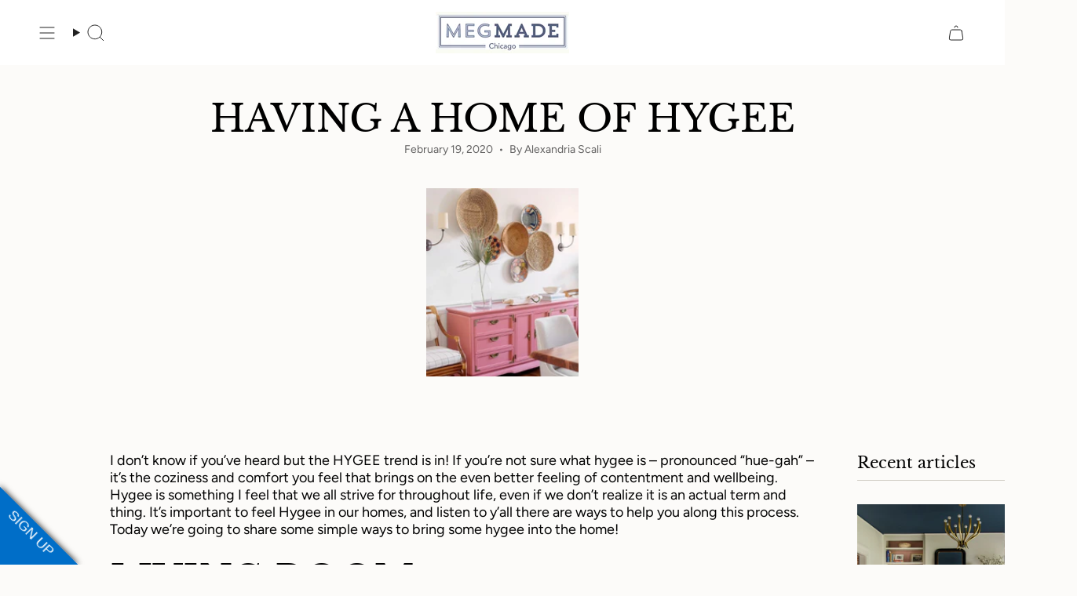

--- FILE ---
content_type: text/javascript
request_url: https://a.mailmunch.co/app/v1/floating_button.js
body_size: 3054
content:
"use strict";function _classCallCheck(t,e){if(!(t instanceof e))throw new TypeError("Cannot call a class as a function")}function createButton(t,e,i,n,l){if(!l&&t){var s=t.querySelector('.mailmunch-floating-btn[data-widget-id="'+e+'"]');if(s)return s}var r=l||document.createElement("div");r.className="mailmunch-floating-btn",r.dataAttribute="mailmunch-floating-btn";try{r.setAttribute("data-widget-id",e)}catch(k){}l||t.appendChild(r);var a=undefined;"Semi-circle"===i.style&&(a='\n      <div class="floating-button-container">\n        <div class="floating-button-semi-circle" data-attribute="floating-btn-semi-circle">\n          <div class="floating-button-shape">\n          </div>\n        </div>\n      </div>\n    '),"Rectangle"===i.style&&(a='\n      <div class="floating-button-container">\n        <div class="floating-button-shape" data-attribute="floating-btn-semi-rectangle"></div>\n      </div>\n    '),"Circle"===i.style&&(a="\n    "+(i.backgroundImage?'\n      <svg class="floating-button-container" data-attribute="floating-btn-circle" version="1.0" id="floating-button-svg" xmlns:xlink="http://www.w3.org/1999/xlink" xmlns="http://www.w3.org/2000/svg" x="0px" y="0px" viewBox="0 0 40 40" xml:space="preserve">\n        <defs>\n          <pattern id="pattern-'+e+'" height="100%" width="100%">\n            <filter id="shadow-'+e+'">\n              <feDropShadow dx="0" dy="0" stdDeviation="2.2" />\n            </filter>\n            <rect height="100%" width="100%" fill='+i.backgroundColor+'></rect>\n            <image class="mailmunch-floating-btn-img" href='+i.backgroundImage+'></image>\n          </pattern>\n        </defs> \n        <circle id="circle" cx="20" cy="20" r="20" filter="url(#shadow-'+e+')" fill="url(#pattern-'+e+')"/>\n      </svg>':'\n      <svg class="floating-button-container" data-attribute="floating-btn-circle" version="1.0" id="floating-button-svg" xmlns="http://www.w3.org/2000/svg" xmlns:xlink="http://www.w3.org/1999/xlink" x="0px" y="0px" viewBox="0 0 40 40" xml:space="preserve">\n        <filter id="shadow-'+e+'">\n          <feDropShadow dx="0" dy="0" stdDeviation="2.2" />\n        </filter>\n        <circle id="circle" cx="20" cy="20" r="20" filter="url(#shadow-'+e+')"/>\n      </svg>')+"\n    "),"Triangle"===i.style&&(a=i.backgroundImage?'\n      <svg class="floating-button-container" id="floating-button-svg" data-attribute="floating-btn-triangle" xmlns="http://www.w3.org/2000/svg" width="1000" height="1000" viewBox="-10 -5 1000 1000">\n        <defs> \n          <pattern id="pattern-'+e+'" height="100%" width="100%">\n            <filter id="shadow" y="0%" x="-21%">\n              <feDropShadow stdDeviation="40"/>\n            </filter>\n            <rect height="100%" width="100%" fill='+i.backgroundColor+'></rect>\n            <image class="mailmunch-floating-btn-img" xlink:href='+i.backgroundImage+'></image>\n          </pattern>\n        </defs> \n        <path id="triangle" d="M-6-7.344L1002.89,1001.54V-7.344H-6Z" filter="url(#shadow)" fill="url(#pattern-'+e+')"/>\n      </svg>':'\n      <svg class="floating-button-container" id="floating-button-svg" data-attribute="floating-btn-triangle" xmlns="http://www.w3.org/2000/svg" width="1000" height="1000" viewBox="-10 -5 1000 1000">\n        <defs>\n          <filter id="shadow" y="0%" x="-21%">\n            <feDropShadow stdDeviation="40"/>\n          </filter>\n        </defs>\n        <path id="triangle" d="M-6-7.344L1002.89,1001.54V-7.344H-6Z" filter="url(#shadow)"/>\n      </svg>\n    '),r.innerHTML='<a href="#mailmunch-pop-'+e+'">'+a+' <span class="mailmunch-floating-btn-text">'+i.text+"</span></a>";var o=r.querySelector(".floating-button-container"),y=r.querySelector(".floating-button-shape")||{style:{}},g=r.querySelector(".floating-button-semi-circle")||{style:{}},h=r.querySelector("a"),c=r.querySelector(".mailmunch-floating-btn-text"),d=r.querySelector(".mailmunch-floating-btn-img")||{style:{},setAttribute:function(){}};"Rectangle"===i.style||"Semi-circle"===i.style?y.style.background=i.backgroundImage?i.backgroundColor+" url("+i.backgroundImage+")":i.backgroundColor:o.style.fill=i.backgroundImage?"rgb(0,0,0,0)":i.backgroundColor,o.style.overflow="auto",r.style.position=n?"absolute":"fixed","Top"===i.position||"Bottom"===i.position?r.style.width=n?t.clientWidth+"px":"100vw":r.style.width="auto",r.style.textDecoration="none",r.style.display=i.enabled?"flex":"none",r.style.justifyContent="center",r.style.alignItems="center",r.style.zIndex=1e9,r.style.top=r.style.bottom=r.style.left=r.style.right="auto",c.style.top=c.style.bottom=c.style.left=c.style.right="auto",c.style.zIndex=15,c.style.position="absolute",c.style.fontFamily=i.font,c.style.color=i.textColor,c.style.fontSize="18px",c.style.display="table",c.style.boxSizing="initial",h.style.display="flex",h.style.justifyContent="center",h.style.alignItems="center","Circle"===i.style&&(c.style.transition="opacity 0.2s linear"),r.style.transform=o.style.transform=c.style.transform="rotate(0deg)",r.style.transformOrigin=c.style.transformOrigin="center",r.style.height="auto",o.style.backgroundSize="auto",c.style.backgroundColor="none",r.style.maxHeight=o.style.maxHeight=r.style.maxWidth=o.style.maxWidth="inherit",r.style.minHeight="auto",r.style.minWidth=o.style.minWidth=o.style.minHeight="inherit";for(var p=[o,c],f=0;f<p.length;f++)p[f].addEventListener("mouseover",function(){var t=c.style.transform;o.style.cursor="pointer",c.style.cursor="pointer","Circle"===i.style?c.style.opacity=1:(o.style.transition="all 200ms ease-in",o.style.transform="scale(1.1)","Triangle"!==i.style&&(c.style.transition="all 200ms ease-in",t.includes("scale(1)")?c.style.transform=t.replace("scale(1)","scale(1.05)"):c.style.transform+="scale(1.05)"))}),p[f].addEventListener("mouseout",function(){if(o.style.cursor="initial",c.style.cursor="initial","Circle"===i.style)c.style.opacity=0;else if(o.style.transition="all 200ms ease-out",o.style.transform="scale(1)","Triangle"!==i.style){c.style.transition="all 200ms ease-out";var t=c.style.transform;c.style.transform=t.replace("scale(1.05)","scale(1)")}});if("Circle"==i.style&&("rgb(255, 255, 255)"===c.style.color&&(c.style.color="rgb(0, 0, 0)"),o.style.overflow="visible",c.style.backgroundColor="white",c.style.borderRadius="5px",c.style.width="max-content",c.style.padding="5px 15px",c.style.boxShadow="rgba(0, 0, 0, 0.5) 0px 0px 15px",c.style.margin="0px 10px",r.style.height=o.style.height="95px",r.style.width=o.style.width="95px"),"Semi-circle"==i.style){var m=1.25,u=65,x=10;o.style.overflow="hidden",o.style.height=u+"px",g.style.overflow="hidden",g.style.boxShadow="0px 0px 11px #888888",g.style.margin=x+"px",g.style.display="flex",g.style.justifyContent="center",c.style.width="max-content",m=c.clientWidth>=170?1.25:.75;var b=c.clientWidth>=u?c.clientWidth+c.clientWidth*m:100;c.clientWidth>=u?g.style.height=b/2+"px":g.style.height=u+"px",g.style.borderTopLeftRadius=g.style.borderTopRightRadius=b/2+"px",g.style.width=b+"px",y.style.height=u-x+"px";var w=b/2,v=w-u,W=2*Math.sqrt(Math.pow(w,2)-Math.pow(v,2));W+=5,y.style.width=(W||u)+"px"}if("Rectangle"==i.style&&(o.style.boxShadow="1px -5px 8px -1px #0000006b, 5px 0px 5px -1px #0000006b, -3px 1px 5px -1px #0000006b",o.style.width=c.clientWidth+30+"px",y.style.height=y.style.width="inherit",r.style.height=o.style.height="50px",r.style.minHeight=o.style.minHeight=y.style.minHeight="50px",r.style.minWidth=o.style.minWidth=y.style.minWidth="50px",y.style.display="block"),"Triangle"==i.style){o.style.overflow="visible";m=0;c.clientWidth<=200?m=10:undefined,c.clientWidth<=100?m=15:undefined,c.clientWidth<=50?m=20:undefined,c.style.width="max-content",r.style.width=r.style.height=o.style.width=o.style.height=c.clientWidth+m+"px",r.style.minWidth=r.style.minHeight=o.style.minWidth=o.style.minHeight="100px"}var H=new Image;return H.src=i.backgroundImage,H.addEventListener("load",function(){if("Rectangle"!==i.style&&"Semi-circle"!==i.style||(y.style.backgroundPosition="center",y.style.backgroundRepeat="no-repeat",this.naturalWidth-y.clientWidth>20&&this.naturalHeight-y.clientHeight>20?y.style.backgroundSize="cover":this.naturalWidth>y.clientWidth?y.style.backgroundSize="cover":this.naturalHeight>y.clientHeight?y.style.backgroundSize="contain":y.style.backgroundSize="auto"),"Triangle"===i.style||"Circle"===i.style){var t="Triangle"==i.style?o.clientWidth/2:o.clientWidth,e="Triangle"==i.style?o.clientHeight/2:o.clientHeight;if(this.naturalWidth-t>20&&this.naturalHeight-e>20)d.setAttribute("preserveAspectRatio","xMidYMid slice"),d.setAttribute("height","100%"),d.setAttribute("width","100%");else{var n=(o.getAttribute("viewBox")||"").split(" "),l=n[2]||0,s=n[3]||0,r=100*this.naturalHeight/o.clientHeight+"%",a=100*this.naturalWidth/o.clientWidth+"%";d.setAttribute("height",r),d.setAttribute("width",a);var g=(o.clientWidth-this.naturalWidth)/2,h=(o.clientHeight-this.naturalHeight)/2;"Triangle"==i.style&&("Top Left"===i.position&&(g=.25*o.clientWidth-this.naturalWidth/2,h=.25*o.clientHeight-this.naturalHeight/2),"Top Right"===i.position&&(g=.75*o.clientWidth-this.naturalWidth/2,h=.25*o.clientHeight-this.naturalHeight/2),"Bottom Left"===i.position&&(g=.25*o.clientWidth-this.naturalWidth/2,h=.75*o.clientHeight-this.naturalHeight/2),"Bottom Right"===i.position&&(g=.75*o.clientWidth-this.naturalWidth/2,h=.75*o.clientHeight-this.naturalHeight/2));var c=g*parseInt(l)/o.clientWidth,p=h*parseInt(s)/o.clientHeight;d.setAttribute("x",c),d.setAttribute("y",p)}}}),"Top Left"===i.position&&("Circle"==i.style?(o.style.transformOrigin="top left",c.style.left=o.clientWidth+"px",r.style.top="10px",r.style.left="10px"):"Triangle"==i.style&&(o.style.transformOrigin="top right",c.style.transform="translatex(15px) translatey(-15px) rotate(45deg)",c.style.transformOrigin="center",d.style.transformOrigin="center",d.style.transform="rotate(-270deg)",r.style.transform="rotate(270deg)",r.style.top="0px",r.style.left="0px")),"Top Right"===i.position&&("Circle"==i.style?(o.style.transformOrigin="top right",c.style.right=o.clientWidth+"px",r.style.top="10px",r.style.right="10px"):"Triangle"==i.style&&(o.style.transformOrigin="top right",c.style.transform="translatex(15px) translatey(-15px) rotate(45deg)",c.style.transformOrigin="center",r.style.right="0px",r.style.top="0px")),"Bottom Left"===i.position&&("Circle"==i.style?(o.style.transformOrigin="bottom left",c.style.left=o.clientWidth+"px",r.style.bottom="10px",r.style.left="10px"):"Triangle"==i.style&&(o.style.transformOrigin="top right",r.style.transform="rotate(180deg)",c.style.transform="rotate(45deg) rotatex(180deg) rotatey(180deg) translateX(0px) translateY(15px)",c.style.transformOrigin="center",r.style.bottom="0px",r.style.left="0px",d.style.transform="rotate(-180deg)",d.style.transformOrigin="center")),"Bottom Right"===i.position&&("Circle"==i.style?(o.style.transformOrigin="bottom right",c.style.right=o.clientWidth+"px",r.style.bottom="10px",r.style.right="10px"):"Triangle"==i.style&&(o.style.transformOrigin="top right",r.style.transform="rotate(90deg)",d.style.transform="rotate(-90deg)",c.style.transform="rotate(45deg) rotatex(180deg) rotatey(180deg) translateX(0px) translateY(15px)",c.style.transformOrigin="center",d.style.transformOrigin="center",r.style.bottom="0px",r.style.right="0px")),"Right"===i.position&&("Rectangle"==i.style?(o.style.borderRadius="10px 10px 0px 0px",o.style.transformOrigin="Bottom Center",r.style.transform="rotate(-90deg) translate(0, -100%)",r.style.transformOrigin="top right",c.style.width="max-content",o.style.width=c.clientWidth+30+"px"):"Semi-circle"==i.style&&(o.style.transformOrigin="bottom center",c.style.bottom="0px",r.style.transform="rotate(-90deg) translate(0, -100%)",r.style.transformOrigin="top right"),r.style.top=((n?t.offsetHeight:window.innerHeight)-r.offsetWidth)/2+"px",r.style.right="0px"),"Left"===i.position&&("Rectangle"==i.style?(o.style.transformOrigin="bottom center",o.style.borderRadius="10px 10px 0px 0px",r.style.transform="rotate(90deg) translate(0, -100%)",r.style.transformOrigin="top left",c.style.width="max-content",o.style.width=c.clientWidth+30+"px"):"Semi-circle"==i.style&&(o.style.transformOrigin="bottom center",c.style.bottom="0px",r.style.transform="rotate(90deg) translate(0, -100%)",r.style.transformOrigin="top left"),r.style.top=((n?t.offsetHeight:window.innerHeight)-r.offsetWidth)/2+"px",r.style.left="0px"),"Top"===i.position&&("Rectangle"==i.style?(o.style.borderRadius="0px 0px 10px 10px",o.style.transformOrigin="top center"):"Semi-circle"==i.style&&(o.style.transformOrigin="bottom center",c.style.bottom="0px",c.style.transform="rotate(180deg)",r.style.transform="rotate(180deg)",r.style.transformOrigin="center center",d.style.transform="rotate(-180deg)",d.style.transformOrigin="center center"),r.style.top="0px"),"Bottom"===i.position&&("Rectangle"==i.style?(o.style.borderRadius="10px 10px 0px 0px",o.style.transformOrigin="bottom center"):"Semi-circle"==i.style&&(o.style.transformOrigin="bottom center",c.style.bottom="0px"),r.style.bottom="0px"),r}var _createClass=function(){function t(t,e){for(var i=0;i<e.length;i++){var n=e[i];n.enumerable=n.enumerable||!1,n.configurable=!0,"value"in n&&(n.writable=!0),Object.defineProperty(t,n.key,n)}}return function(e,i,n){return i&&t(e.prototype,i),n&&t(e,n),e}}(),MMFloating=function(){function t(e,i,n,l){_classCallCheck(this,t),this.parentEl=e,this.widgetId=i,this.options=n,this.preview=l||!1,this.node=createButton(this.parentEl,this.widgetId,this.options,this.preview)}return _createClass(t,[{key:"update",value:function(t){this.node&&createButton(this.parentEl,this.widgetId,t,this.preview,this.node)}},{key:"remove",value:function(){this.node&&this.node.remove()}}]),t}();